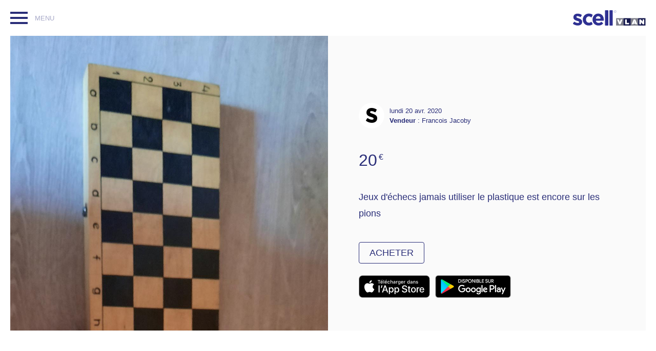

--- FILE ---
content_type: text/html; charset=UTF-8
request_url: https://www.scell.it/rest/5e9db59c7554f1000eb9225b
body_size: 4364
content:
<!doctype html>
  <html lang="fr" class="product vlan">
  <meta charset="UTF-8">
  <meta name="description" content="Jeux d'échecs jamais utiliser le plastique est encore sur les pions , un Scell de Francois Jacoby">
  <title>Jeux d'échecs jamais utiliser le plastique est encore sur les pions </title>
  <meta content="width=device-width" name="viewport">
  <link href="/assets/images/vlan/apple-touch-icon-precomposed.png" rel="apple-touch-icon">
  <link rel="stylesheet" href="/assets/stylesheets/screen.css">
  <link rel="icon" href="/assets/images/vlan/favicon.png">

  <meta content="product" name="twitter:card">
  <meta content="@scellapp" name="twitter:site">
  <meta content="@scellapp" name="twitter:creator">
  <meta content="scell.it" name="twitter:domain">
  <meta content="http://scell.it/rest/5e9db59c7554f1000eb9225b" name="twitter:url">
  <meta content="A vendre:" name="twitter:title">
  <meta content="Jeux d'échecs jamais utiliser le plastique est encore sur les pions " name="twitter:description">
  <meta content="https://scell-prod.imgix.net/20200420_134317.jpg?w=1000" name="twitter:image:src">
  <meta content="750px" name="twitter:image:width">
  <meta content="1000px" name="twitter:image:height">
  <meta content="20€" name="twitter:data1">
  <meta content="Prix" name="twitter:label1">
  <meta content="Francois Jacoby" name="twitter:data2">
  <meta content="Vendeur" name="twitter:label2">

  <meta content="815753915131891" property="fb:app_id">
  <meta content="og:product" property="og:type">
  <meta content="fr_FR" property="og:locale">
  <meta content="en_US" property="og:locale:alternate">
  <meta content="A vendre:" property="og:title">
  <meta content="Jeux d'échecs jamais utiliser le plastique est encore sur les pions : 20€" property="og:description">
  <meta content="http://scell.it/rest/5e9db59c7554f1000eb9225b" property="og:url">
  <meta content="20" property="og:price:amount">
  <meta content="EUR" property="og:price:currency">
  <meta content="https://scell-prod.imgix.net/20200420_134317.jpg?w=1000" property="og:image">
  <meta property="og:image:width" content="750">
  <meta property="og:image:height" content="1000">
  <meta content="Scell" property="og:site_name">

  <header>
    <nav class="notif">
      <ul>
        <li><input id="menu" type="checkbox"><label data-role="menu" for="menu"><span>Afficher ou masquer la navigation ?</span></label>
          <ul id="menu-content">
            <li class="current"><a href="/#home" title="Le catalogue des petites annonces, des objets neufs ou d'occasion à vendre : Scell">Petites annonces <span>Tous les objet neufs et d'occasion à vendre</span></a>
            
            <li style="margin-bottom: 50px;"  id="login-menu-entry"><a title="S'authentifier">S'authentifier<span>Connectez-vous pour acheter et vendre dès maintenant</span></a></li>
            
            <li><a title="Publier une annonce en 40 secondes depuis son smartphone : démonstration" href="//scell-app.tumblr.com/post/104840753820/scell-sell-with-your-cell-video">Démonstration en vidéo<span>Mettre en vente un article avec l'app Scell</span></a>
            <li><a title="Le blog de Scell" href="//news.scell.it">Blog <span>Suivez toute l'actualité Scell</span></a>
            <li><a title="Restez connecté avec nous avec le Twitter de Scell" href="//twitter.com/scellapp">Twitter <span>Notre actualité Scell à tout moment</span></a>
            <li><a title="Notre page Scell sur Facebook" href="//www.facebook.com/sell.with.your.cell">Facebook <span>L’actualité, les bons plans, les news...</span></a>
            <li><a title="Conditions générales pour les utilisateurs de l'application Scell" href="legal.html">Conditions <span>Vendeurs et acheteurs : les conditions générales</span></a>
            <li><a title="Contactez Scell par email" href="mailto:hello@scell.it">Contact <span>Une question ? Besoin d'aide ? C'est par ici...</span></a>
          </ul>
        </li>
      </ul>
    </nav>
    <h1><a href="/"><svg class="scell" viewBox="0 0 142 30" xmlns="http://www.w3.org/2000/svg"><title>Scell by Vlan</title><desc>Scell by Vlan, l'application pour vendre en 40 secondes à partir de son smartphone</desc><g fill="none" fill-rule="evenodd"><path fill="#7D7E89" d="M84.172 29.913h14.32V15.53h-14.32"/><path fill="#14174C" d="M98.492 29.913h14.324V15.53H98.492"/><path fill="#7D7E89" d="M112.815 29.913h14.324V15.53h-14.325"/><path fill="#FFF" d="M85.99 17.95h3.533l1.834 5.32 1.833-5.32h3.48l-3.83 9.545h-3.022l-3.83-9.546M101.858 17.95h3.156v6.837h4.436v2.708h-7.592V17.95M120.813 23.975l-.862-2.302-.863 2.302h1.726zm-2.4-6.026h3.13l3.977 9.545h-3.425l-.5-1.273h-3.303l-.486 1.273h-3.37l3.977-9.546z"/><path fill="#14174C" d="M127.14 29.912h14.323v-14.38H127.14"/><path fill="#FFF" d="M129.58 17.95h2.956l3.357 4.183V17.95h3.13v9.545h-2.806l-3.507-4.374v4.375h-3.13V17.95"/><g fill="#2E3092"><path d="M.135 25.765l1.838-2.828c.246-.377.753-.492 1.13-.245 2.22 1.455 4.498 2.214 6.397 2.214 1.84 0 2.677-.67 2.677-1.673v-.083c0-1.38-2.175-1.84-4.642-2.593-3.136-.92-6.69-2.384-6.69-6.733v-.083c0-4.557 3.68-7.108 8.195-7.108 2.58 0 5.368.792 7.674 2.157.388.23.532.72.314 1.115l-1.65 2.986c-.215.39-.705.544-1.098.333-1.978-1.063-3.906-1.7-5.365-1.7-1.547 0-2.342.67-2.342 1.548v.085c0 1.255 2.133 1.84 4.558 2.676 3.138 1.047 6.776 2.552 6.776 6.65v.084c0 4.976-3.722 7.235-8.573 7.235-2.922 0-6.17-.91-9.002-2.926-.352-.252-.432-.745-.195-1.11M53.01 16.417c.53 0 .94-.497.803-1.01-.606-2.28-2.18-3.757-4.527-3.757-2.286 0-3.88 1.416-4.588 3.676-.17.54.215 1.09.78 1.09h7.533zM38.205 18.3v-.085c0-6.398 4.558-11.667 11.082-11.667 7.485 0 10.915 5.812 10.915 12.17 0 .278-.012.582-.03.9-.027.433-.388.772-.823.772H45.63c-.583 0-.985.59-.768 1.132.864 2.146 2.69 3.258 5.135 3.258 1.92 0 3.364-.54 4.914-1.838.31-.26.765-.248 1.066.02l2.484 2.197c.348.307.372.843.055 1.183-2.057 2.21-4.892 3.54-8.602 3.54-6.733 0-11.71-4.726-11.71-11.584zM63.347.015h4.71c.454 0 .822.368.822.823v28.3c0 .455-.37.823-.824.823h-4.71c-.454 0-.823-.367-.823-.822V.838c0-.455.37-.823.824-.823M72.053.015h4.71c.454 0 .823.368.823.823v28.3c0 .455-.37.823-.823.823h-4.71c-.455 0-.823-.367-.823-.822V.838c0-.455.368-.823.823-.823"/><path d="M38.163 26.637c.183.358.08.795-.24 1.037-1.775 1.35-3.958 2.208-7.126 2.208-6.733 0-11.667-5.185-11.667-11.583v-.085c0-6.398 4.892-11.667 11.75-11.667 3.085 0 5.322.758 7.12 2.08.327.24.442.68.26 1.044l-1.885 3.753c-.24.477-.868.608-1.27.256-1.17-1.03-2.447-1.654-4.267-1.654-3.178 0-5.436 2.802-5.436 6.105v.085c0 3.43 2.217 6.19 5.687 6.19 1.64 0 2.883-.544 4.073-1.46.412-.317 1.007-.196 1.244.266l1.756 3.427zM81.04 2.5v-.014c0-.717.544-1.323 1.276-1.323.473 0 .745.188.982.418l-.146.147c-.196-.195-.453-.376-.843-.376-.614 0-1.06.516-1.06 1.13-.007 0-.007.006 0 .013 0 .606.46 1.13 1.066 1.13.39 0 .634-.16.857-.39l.14.13c-.245.252-.53.447-1.004.447-.726 0-1.27-.6-1.27-1.31m3.588.028v-.014c0-1.302-1.038-2.368-2.36-2.368-1.324 0-2.362 1.073-2.362 2.368v.014c0 1.303 1.038 2.368 2.36 2.368 1.324 0 2.362-1.072 2.362-2.368m-4.882 0v-.014c0-1.38 1.12-2.514 2.52-2.514 1.408 0 2.522 1.128 2.522 2.514v.014c0 1.38-1.12 2.515-2.52 2.515-1.408 0-2.522-1.13-2.522-2.515"/></g></g></svg><svg class="scell-icon" viewBox="0 0 30 30" xmlns="http://www.w3.org/2000/svg"><title>Scell by Vlan</title><desc>Scell by Vlan, l'application pour vendre en 40 secondes à partir de son smartphone</desc><g fill="none" fill-rule="evenodd"><path d="M29.91 8.816c-.073-1.597-.327-2.688-.698-3.64-.383-.988-.896-1.825-1.73-2.66-.833-.832-1.67-1.345-2.656-1.728C23.87.418 22.78.163 21.184.09 19.584.017 19.074 0 15 0s-4.585.018-6.184.09C7.22.163 6.128.417 5.174.787c-.986.384-1.823.897-2.657 1.73-.833.834-1.346 1.67-1.73 2.658C.417 6.13.163 7.22.09 8.815.017 10.415 0 10.927 0 15c0 4.074.017 4.584.09 6.184.073 1.597.326 2.687.697 3.642.384.986.897 1.822 1.73 2.657.834.833 1.67 1.346 2.657 1.73.954.37 2.045.624 3.64.697 1.602.073 2.112.09 6.186.09s4.584-.017 6.184-.09c1.597-.073 2.687-.327 3.64-.697.988-.384 1.824-.897 2.658-1.73.834-.834 1.347-1.67 1.73-2.657.37-.955.625-2.045.698-3.642.073-1.6.09-2.11.09-6.184s-.017-4.585-.09-6.185z" fill="#292D78" fill-rule="nonzero"/><path d="M8.86 19.36c.175-.275.584-.69 1.108-.275 1.934 1.373 3.95 2 5.546 1.933 1.693.066 2.424-.503 2.495-1.38-.06-1.302-1.822-1.377-4.16-2.21-2.763-.98-5.895-2.238-5.822-6.076C7.95 7.292 11.228 5 15.238 5c2.223 0 4.707.745 6.653 1.933.43.31.52.644.278 1.105l-1.386 2.485c-.194.37-.507.393-.832.277-1.892-.935-3.558-1.38-4.99-1.38-1.434 0-1.96.502-1.942 1.38-.017 1.067 1.876 1.585 3.882 2.21 2.895 1.036 6.084 2.35 6.1 6.075 0 4.35-3.283 6.35-7.486 6.35-2.653 0-5.495-.8-8.04-2.484-.687-.405-.483-.813-.278-1.104L8.86 19.36z" fill="#FFF"/></g></svg></a></h1>
  </header>

  <main>
    <figure>
        <span style="background-image: url(https://scell-prod.imgix.net/20200420_134317.jpg?w=1000);background-size: cover;">Jeux d'échecs jamais utiliser le plastique est encore sur les pions </span>
      <figcaption>
        <div>
          <img src="https://scell.it/assets/images/placeholder.png" alt=Francois Jacoby" title="Scell de Francois Jacoby">
          <span><time datetime="lundi 20 avr. 2020">lundi 20 avr. 2020</time><br><strong>Vendeur</strong> : <a href="#">Francois Jacoby</a></span>
        </div>
        <p>20<sup>€</sup></p>
        <p>Jeux d'échecs jamais utiliser le plastique est encore sur les pions  </p>
        <p><button style="display:none;" id="buy-button" data-scellid="5e9db59c7554f1000eb9225b" data-providerid="+32486270504">Acheter</button></p>
      </figcaption>
        <div class="stores" >
            <a href="https://itunes.apple.com/be/app/scell-by-vlan-achat-et-vente/id931450341?l=fr&amp;mt=8">
                <img alt="Scell AppStore Link" src="/assets/images/app-store.svg" style="height: 44px;">
            </a>
            <a href="https://play.google.com/store/apps/details?id=be.solidx.scell" style="margin-left: 10px;">
                <img alt="Scell Google Play Link" src="/assets/images/google-play-badge.png" style="height: 44px;">
            </a>
        </div>
    </figure>
  </main>

  

  <script>
      countryCode = '';cdn = 'https://scell-prod.imgix.net/';faid='815753915131891'
  </script>

  
                       <script type="module" src="/assets/javascripts/main-modules/buy.js"></script>
                       <script type="text/javascript" src="/assets/javascripts/facebookConnectPlugin.js" defer></script>
                        

  <script>
    (function(i,s,o,g,r,a,m){i['GoogleAnalyticsObject']=r;i[r]=i[r]||function(){
    (i[r].q=i[r].q||[]).push(arguments)},i[r].l=1*new Date();a=s.createElement(o),
    m=s.getElementsByTagName(o)[0];a.async=1;a.src=g;m.parentNode.insertBefore(a,m)
    })(window,document,'script','//www.google-analytics.com/analytics.js','ga');
    ga('create', 'UA-51675295-1', 'home.scell.it');
    ga('send', 'pageview');</script>
</html>
